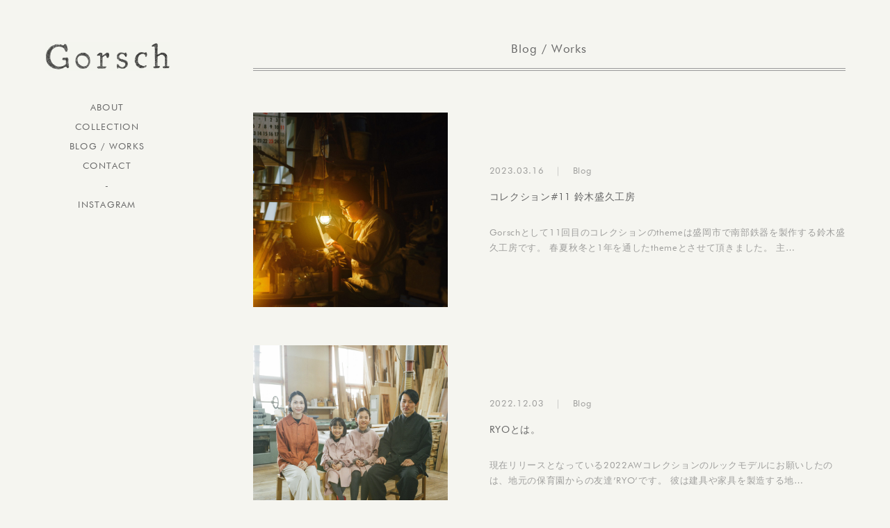

--- FILE ---
content_type: text/html; charset=UTF-8
request_url: https://atelier-gorsch.com/author/wpadmin/
body_size: 7980
content:
<!DOCTYPE html>
<html lang="en">
<head>
<!-- Global Site Tag (gtag.js) - Google Analytics -->
<script async src="https://www.googletagmanager.com/gtag/js?id=UA-107221465-1"></script>
<script>
  window.dataLayer = window.dataLayer || [];
  function gtag(){dataLayer.push(arguments)};
  gtag('js', new Date());

  gtag('config', 'UA-107221465-1');
</script>
<title>wpadmin ｜ Gorsch ｜ the seamster ｜ the merry coachman</title>
<meta http-equiv="content-type" content="text/html;charset=utf-8" />
<meta http-equiv="keywords" content="Gorsch, the seamster, the merry coachman, Eiichi Suzuki, 鈴木詠一">
<meta http-equiv="description" content="This is a story of Gorsch who is training to become a tailor ｜ ゴーシュという名のとある仕立屋見習いの物語。">
<meta property="og:title" content="wpadmin ｜ Gorsch ｜ the seamster ｜ the merry coachman" />
<meta property="og:type" content="website" />
<meta property="og:url" content="https://atelier-gorsch.com/202/" />
<meta property="og:image" content="https://atelier-gorsch.com/wp/wp-content/themes/gorsch/images/main/main01.jpg" />
<meta property="og:description" content="This is a story of Gorsch who is training to become a tailor ｜ ゴーシュという名のとある仕立屋見習いの物語。" />
<meta property="og:site_name" content="Gorsch" />
<meta name="twitter:card" content="summary"/>
<meta name="twitter:title" content="wpadmin ｜ Gorsch ｜ the seamster ｜ the merry coachman"/>
<meta name="twitter:domain" content="https://atelier-gorsch.com/202/"/>
<meta name="twitter:image:src" content="https://atelier-gorsch.com/wp/wp-content/themes/gorsch/images/main/main01.jpg"/>
<meta name="viewport" content="width=device-width, initial-scale=1">
<meta name="format-detection" content="telephone=no">
<link rel="icon" type="image/png" href="https://atelier-gorsch.com/wp/wp-content/themes/gorsch/images/favicon-32x32.png" sizes="32x32" />
<link rel="icon" type="image/png" href="https://atelier-gorsch.com/wp/wp-content/themes/gorsch/images/favicon-16x16.png" sizes="16x16" />
<link type="text/css" rel="stylesheet" href="https://atelier-gorsch.com/wp/wp-content/themes/gorsch/css/import.css"/>
<link href="https://fonts.googleapis.com/css?family=UnifrakturCook:700" rel="stylesheet">
<title>wpadmin &#8211; Gorsch ｜ the seamster ｜ the merry coachman</title>
<meta name='robots' content='max-image-preview:large' />
<link rel="alternate" type="application/rss+xml" title="Gorsch ｜ the seamster ｜ the merry coachman &raquo; wpadmin による投稿のフィード" href="https://atelier-gorsch.com/author/wpadmin/feed/" />
		<!-- This site uses the Google Analytics by MonsterInsights plugin v8.10.1 - Using Analytics tracking - https://www.monsterinsights.com/ -->
		<!-- Note: MonsterInsights is not currently configured on this site. The site owner needs to authenticate with Google Analytics in the MonsterInsights settings panel. -->
					<!-- No UA code set -->
				<!-- / Google Analytics by MonsterInsights -->
		<style id='wp-img-auto-sizes-contain-inline-css' type='text/css'>
img:is([sizes=auto i],[sizes^="auto," i]){contain-intrinsic-size:3000px 1500px}
/*# sourceURL=wp-img-auto-sizes-contain-inline-css */
</style>
<style id='wp-emoji-styles-inline-css' type='text/css'>

	img.wp-smiley, img.emoji {
		display: inline !important;
		border: none !important;
		box-shadow: none !important;
		height: 1em !important;
		width: 1em !important;
		margin: 0 0.07em !important;
		vertical-align: -0.1em !important;
		background: none !important;
		padding: 0 !important;
	}
/*# sourceURL=wp-emoji-styles-inline-css */
</style>
<style id='wp-block-library-inline-css' type='text/css'>
:root{--wp-block-synced-color:#7a00df;--wp-block-synced-color--rgb:122,0,223;--wp-bound-block-color:var(--wp-block-synced-color);--wp-editor-canvas-background:#ddd;--wp-admin-theme-color:#007cba;--wp-admin-theme-color--rgb:0,124,186;--wp-admin-theme-color-darker-10:#006ba1;--wp-admin-theme-color-darker-10--rgb:0,107,160.5;--wp-admin-theme-color-darker-20:#005a87;--wp-admin-theme-color-darker-20--rgb:0,90,135;--wp-admin-border-width-focus:2px}@media (min-resolution:192dpi){:root{--wp-admin-border-width-focus:1.5px}}.wp-element-button{cursor:pointer}:root .has-very-light-gray-background-color{background-color:#eee}:root .has-very-dark-gray-background-color{background-color:#313131}:root .has-very-light-gray-color{color:#eee}:root .has-very-dark-gray-color{color:#313131}:root .has-vivid-green-cyan-to-vivid-cyan-blue-gradient-background{background:linear-gradient(135deg,#00d084,#0693e3)}:root .has-purple-crush-gradient-background{background:linear-gradient(135deg,#34e2e4,#4721fb 50%,#ab1dfe)}:root .has-hazy-dawn-gradient-background{background:linear-gradient(135deg,#faaca8,#dad0ec)}:root .has-subdued-olive-gradient-background{background:linear-gradient(135deg,#fafae1,#67a671)}:root .has-atomic-cream-gradient-background{background:linear-gradient(135deg,#fdd79a,#004a59)}:root .has-nightshade-gradient-background{background:linear-gradient(135deg,#330968,#31cdcf)}:root .has-midnight-gradient-background{background:linear-gradient(135deg,#020381,#2874fc)}:root{--wp--preset--font-size--normal:16px;--wp--preset--font-size--huge:42px}.has-regular-font-size{font-size:1em}.has-larger-font-size{font-size:2.625em}.has-normal-font-size{font-size:var(--wp--preset--font-size--normal)}.has-huge-font-size{font-size:var(--wp--preset--font-size--huge)}.has-text-align-center{text-align:center}.has-text-align-left{text-align:left}.has-text-align-right{text-align:right}.has-fit-text{white-space:nowrap!important}#end-resizable-editor-section{display:none}.aligncenter{clear:both}.items-justified-left{justify-content:flex-start}.items-justified-center{justify-content:center}.items-justified-right{justify-content:flex-end}.items-justified-space-between{justify-content:space-between}.screen-reader-text{border:0;clip-path:inset(50%);height:1px;margin:-1px;overflow:hidden;padding:0;position:absolute;width:1px;word-wrap:normal!important}.screen-reader-text:focus{background-color:#ddd;clip-path:none;color:#444;display:block;font-size:1em;height:auto;left:5px;line-height:normal;padding:15px 23px 14px;text-decoration:none;top:5px;width:auto;z-index:100000}html :where(.has-border-color){border-style:solid}html :where([style*=border-top-color]){border-top-style:solid}html :where([style*=border-right-color]){border-right-style:solid}html :where([style*=border-bottom-color]){border-bottom-style:solid}html :where([style*=border-left-color]){border-left-style:solid}html :where([style*=border-width]){border-style:solid}html :where([style*=border-top-width]){border-top-style:solid}html :where([style*=border-right-width]){border-right-style:solid}html :where([style*=border-bottom-width]){border-bottom-style:solid}html :where([style*=border-left-width]){border-left-style:solid}html :where(img[class*=wp-image-]){height:auto;max-width:100%}:where(figure){margin:0 0 1em}html :where(.is-position-sticky){--wp-admin--admin-bar--position-offset:var(--wp-admin--admin-bar--height,0px)}@media screen and (max-width:600px){html :where(.is-position-sticky){--wp-admin--admin-bar--position-offset:0px}}

/*# sourceURL=wp-block-library-inline-css */
</style><style id='global-styles-inline-css' type='text/css'>
:root{--wp--preset--aspect-ratio--square: 1;--wp--preset--aspect-ratio--4-3: 4/3;--wp--preset--aspect-ratio--3-4: 3/4;--wp--preset--aspect-ratio--3-2: 3/2;--wp--preset--aspect-ratio--2-3: 2/3;--wp--preset--aspect-ratio--16-9: 16/9;--wp--preset--aspect-ratio--9-16: 9/16;--wp--preset--color--black: #000000;--wp--preset--color--cyan-bluish-gray: #abb8c3;--wp--preset--color--white: #ffffff;--wp--preset--color--pale-pink: #f78da7;--wp--preset--color--vivid-red: #cf2e2e;--wp--preset--color--luminous-vivid-orange: #ff6900;--wp--preset--color--luminous-vivid-amber: #fcb900;--wp--preset--color--light-green-cyan: #7bdcb5;--wp--preset--color--vivid-green-cyan: #00d084;--wp--preset--color--pale-cyan-blue: #8ed1fc;--wp--preset--color--vivid-cyan-blue: #0693e3;--wp--preset--color--vivid-purple: #9b51e0;--wp--preset--gradient--vivid-cyan-blue-to-vivid-purple: linear-gradient(135deg,rgb(6,147,227) 0%,rgb(155,81,224) 100%);--wp--preset--gradient--light-green-cyan-to-vivid-green-cyan: linear-gradient(135deg,rgb(122,220,180) 0%,rgb(0,208,130) 100%);--wp--preset--gradient--luminous-vivid-amber-to-luminous-vivid-orange: linear-gradient(135deg,rgb(252,185,0) 0%,rgb(255,105,0) 100%);--wp--preset--gradient--luminous-vivid-orange-to-vivid-red: linear-gradient(135deg,rgb(255,105,0) 0%,rgb(207,46,46) 100%);--wp--preset--gradient--very-light-gray-to-cyan-bluish-gray: linear-gradient(135deg,rgb(238,238,238) 0%,rgb(169,184,195) 100%);--wp--preset--gradient--cool-to-warm-spectrum: linear-gradient(135deg,rgb(74,234,220) 0%,rgb(151,120,209) 20%,rgb(207,42,186) 40%,rgb(238,44,130) 60%,rgb(251,105,98) 80%,rgb(254,248,76) 100%);--wp--preset--gradient--blush-light-purple: linear-gradient(135deg,rgb(255,206,236) 0%,rgb(152,150,240) 100%);--wp--preset--gradient--blush-bordeaux: linear-gradient(135deg,rgb(254,205,165) 0%,rgb(254,45,45) 50%,rgb(107,0,62) 100%);--wp--preset--gradient--luminous-dusk: linear-gradient(135deg,rgb(255,203,112) 0%,rgb(199,81,192) 50%,rgb(65,88,208) 100%);--wp--preset--gradient--pale-ocean: linear-gradient(135deg,rgb(255,245,203) 0%,rgb(182,227,212) 50%,rgb(51,167,181) 100%);--wp--preset--gradient--electric-grass: linear-gradient(135deg,rgb(202,248,128) 0%,rgb(113,206,126) 100%);--wp--preset--gradient--midnight: linear-gradient(135deg,rgb(2,3,129) 0%,rgb(40,116,252) 100%);--wp--preset--font-size--small: 13px;--wp--preset--font-size--medium: 20px;--wp--preset--font-size--large: 36px;--wp--preset--font-size--x-large: 42px;--wp--preset--spacing--20: 0.44rem;--wp--preset--spacing--30: 0.67rem;--wp--preset--spacing--40: 1rem;--wp--preset--spacing--50: 1.5rem;--wp--preset--spacing--60: 2.25rem;--wp--preset--spacing--70: 3.38rem;--wp--preset--spacing--80: 5.06rem;--wp--preset--shadow--natural: 6px 6px 9px rgba(0, 0, 0, 0.2);--wp--preset--shadow--deep: 12px 12px 50px rgba(0, 0, 0, 0.4);--wp--preset--shadow--sharp: 6px 6px 0px rgba(0, 0, 0, 0.2);--wp--preset--shadow--outlined: 6px 6px 0px -3px rgb(255, 255, 255), 6px 6px rgb(0, 0, 0);--wp--preset--shadow--crisp: 6px 6px 0px rgb(0, 0, 0);}:where(.is-layout-flex){gap: 0.5em;}:where(.is-layout-grid){gap: 0.5em;}body .is-layout-flex{display: flex;}.is-layout-flex{flex-wrap: wrap;align-items: center;}.is-layout-flex > :is(*, div){margin: 0;}body .is-layout-grid{display: grid;}.is-layout-grid > :is(*, div){margin: 0;}:where(.wp-block-columns.is-layout-flex){gap: 2em;}:where(.wp-block-columns.is-layout-grid){gap: 2em;}:where(.wp-block-post-template.is-layout-flex){gap: 1.25em;}:where(.wp-block-post-template.is-layout-grid){gap: 1.25em;}.has-black-color{color: var(--wp--preset--color--black) !important;}.has-cyan-bluish-gray-color{color: var(--wp--preset--color--cyan-bluish-gray) !important;}.has-white-color{color: var(--wp--preset--color--white) !important;}.has-pale-pink-color{color: var(--wp--preset--color--pale-pink) !important;}.has-vivid-red-color{color: var(--wp--preset--color--vivid-red) !important;}.has-luminous-vivid-orange-color{color: var(--wp--preset--color--luminous-vivid-orange) !important;}.has-luminous-vivid-amber-color{color: var(--wp--preset--color--luminous-vivid-amber) !important;}.has-light-green-cyan-color{color: var(--wp--preset--color--light-green-cyan) !important;}.has-vivid-green-cyan-color{color: var(--wp--preset--color--vivid-green-cyan) !important;}.has-pale-cyan-blue-color{color: var(--wp--preset--color--pale-cyan-blue) !important;}.has-vivid-cyan-blue-color{color: var(--wp--preset--color--vivid-cyan-blue) !important;}.has-vivid-purple-color{color: var(--wp--preset--color--vivid-purple) !important;}.has-black-background-color{background-color: var(--wp--preset--color--black) !important;}.has-cyan-bluish-gray-background-color{background-color: var(--wp--preset--color--cyan-bluish-gray) !important;}.has-white-background-color{background-color: var(--wp--preset--color--white) !important;}.has-pale-pink-background-color{background-color: var(--wp--preset--color--pale-pink) !important;}.has-vivid-red-background-color{background-color: var(--wp--preset--color--vivid-red) !important;}.has-luminous-vivid-orange-background-color{background-color: var(--wp--preset--color--luminous-vivid-orange) !important;}.has-luminous-vivid-amber-background-color{background-color: var(--wp--preset--color--luminous-vivid-amber) !important;}.has-light-green-cyan-background-color{background-color: var(--wp--preset--color--light-green-cyan) !important;}.has-vivid-green-cyan-background-color{background-color: var(--wp--preset--color--vivid-green-cyan) !important;}.has-pale-cyan-blue-background-color{background-color: var(--wp--preset--color--pale-cyan-blue) !important;}.has-vivid-cyan-blue-background-color{background-color: var(--wp--preset--color--vivid-cyan-blue) !important;}.has-vivid-purple-background-color{background-color: var(--wp--preset--color--vivid-purple) !important;}.has-black-border-color{border-color: var(--wp--preset--color--black) !important;}.has-cyan-bluish-gray-border-color{border-color: var(--wp--preset--color--cyan-bluish-gray) !important;}.has-white-border-color{border-color: var(--wp--preset--color--white) !important;}.has-pale-pink-border-color{border-color: var(--wp--preset--color--pale-pink) !important;}.has-vivid-red-border-color{border-color: var(--wp--preset--color--vivid-red) !important;}.has-luminous-vivid-orange-border-color{border-color: var(--wp--preset--color--luminous-vivid-orange) !important;}.has-luminous-vivid-amber-border-color{border-color: var(--wp--preset--color--luminous-vivid-amber) !important;}.has-light-green-cyan-border-color{border-color: var(--wp--preset--color--light-green-cyan) !important;}.has-vivid-green-cyan-border-color{border-color: var(--wp--preset--color--vivid-green-cyan) !important;}.has-pale-cyan-blue-border-color{border-color: var(--wp--preset--color--pale-cyan-blue) !important;}.has-vivid-cyan-blue-border-color{border-color: var(--wp--preset--color--vivid-cyan-blue) !important;}.has-vivid-purple-border-color{border-color: var(--wp--preset--color--vivid-purple) !important;}.has-vivid-cyan-blue-to-vivid-purple-gradient-background{background: var(--wp--preset--gradient--vivid-cyan-blue-to-vivid-purple) !important;}.has-light-green-cyan-to-vivid-green-cyan-gradient-background{background: var(--wp--preset--gradient--light-green-cyan-to-vivid-green-cyan) !important;}.has-luminous-vivid-amber-to-luminous-vivid-orange-gradient-background{background: var(--wp--preset--gradient--luminous-vivid-amber-to-luminous-vivid-orange) !important;}.has-luminous-vivid-orange-to-vivid-red-gradient-background{background: var(--wp--preset--gradient--luminous-vivid-orange-to-vivid-red) !important;}.has-very-light-gray-to-cyan-bluish-gray-gradient-background{background: var(--wp--preset--gradient--very-light-gray-to-cyan-bluish-gray) !important;}.has-cool-to-warm-spectrum-gradient-background{background: var(--wp--preset--gradient--cool-to-warm-spectrum) !important;}.has-blush-light-purple-gradient-background{background: var(--wp--preset--gradient--blush-light-purple) !important;}.has-blush-bordeaux-gradient-background{background: var(--wp--preset--gradient--blush-bordeaux) !important;}.has-luminous-dusk-gradient-background{background: var(--wp--preset--gradient--luminous-dusk) !important;}.has-pale-ocean-gradient-background{background: var(--wp--preset--gradient--pale-ocean) !important;}.has-electric-grass-gradient-background{background: var(--wp--preset--gradient--electric-grass) !important;}.has-midnight-gradient-background{background: var(--wp--preset--gradient--midnight) !important;}.has-small-font-size{font-size: var(--wp--preset--font-size--small) !important;}.has-medium-font-size{font-size: var(--wp--preset--font-size--medium) !important;}.has-large-font-size{font-size: var(--wp--preset--font-size--large) !important;}.has-x-large-font-size{font-size: var(--wp--preset--font-size--x-large) !important;}
/*# sourceURL=global-styles-inline-css */
</style>

<style id='classic-theme-styles-inline-css' type='text/css'>
/*! This file is auto-generated */
.wp-block-button__link{color:#fff;background-color:#32373c;border-radius:9999px;box-shadow:none;text-decoration:none;padding:calc(.667em + 2px) calc(1.333em + 2px);font-size:1.125em}.wp-block-file__button{background:#32373c;color:#fff;text-decoration:none}
/*# sourceURL=/wp-includes/css/classic-themes.min.css */
</style>
<script type="text/javascript" src="https://atelier-gorsch.com/wp/wp-includes/js/jquery/jquery.min.js?ver=3.7.1" id="jquery-core-js"></script>
<script type="text/javascript" src="https://atelier-gorsch.com/wp/wp-includes/js/jquery/jquery-migrate.min.js?ver=3.4.1" id="jquery-migrate-js"></script>
<link rel="https://api.w.org/" href="https://atelier-gorsch.com/wp-json/" /><link rel="alternate" title="JSON" type="application/json" href="https://atelier-gorsch.com/wp-json/wp/v2/users/1" /><link rel="EditURI" type="application/rsd+xml" title="RSD" href="https://atelier-gorsch.com/wp/xmlrpc.php?rsd" />
<meta name="generator" content="WordPress 6.9" />
</head>

<body>


<div id="wrap">
	<div id="head">
					<a href="https://atelier-gorsch.com"><h1><span>Gorsch the seamster the merry coachman ゴーシュ シームスター メリーコーチマン</span></h1></a>
			    <div class="menu">
	        <label><a href="/about/">ABOUT</a></label>
	        <label for="menu_bar01"><a>COLLECTION</a></label>
	        <input type="checkbox" id="menu_bar01" class="accordion" />
	        <ul id="links01">
	            <li><a href="/saison13-2nd/">Saison#13 2nd</a></li>
	            <li><a href="/saison13-1st/">Saison#13 1st</a></li>
	            <li><a href="/saison12-2nd/">Saison#12 2nd</a></li>
	            <li><a href="/saison12-1st/">Saison#12 1st</a></li>
	            <li><a href="/saison11-2nd/">Saison#11 2nd</a></li>
	            <li><a href="/saison11-1st/">Saison#11 1st</a></li>
	            <li><a href="/saison10/">Saison#10</a></li>
	            <li><a href="/saison09/">Saison#09</a></li>
	            <li><a href="/saison08/">Saison#08</a></li>
	            <li><a href="/saison07/">Saison#07</a></li>
	            <li><a href="/saison06/">Saison#06</a></li>
	            <li><a href="/saison05/">Saison#05</a></li>
	            <li><a href="/saison04/">Saison#04</a></li>
	            <li><a href="/saison03/">Saison#03</a></li>
	            <li><a href="/saison02/">Saison#02</a></li>
	            <li><a href="/saison01/">Saison#01</a></li>
	            <li>&nbsp;</li>
	        </ul>
	        <!--<label><a href="/order/">MADE TO ORDER</a></label>-->
	        <!--<label><a href="/stockist/">STOCKIST</a></label>-->
	        <label><a href="/info/">BLOG / WORKS</a></label>
	        <label for="modal-trigger" class="open-modal"><a>CONTACT</a></label>
	        <label>-</label>
	        <!--<label><a href="https://tri-atelier.com/collections/gorsch-the-seamster" target="_blank">ONLINE STORE</a></label>-->
	        <label><a href="https://www.instagram.com/atelier_gorsch/" target="_blank">INSTAGRAM</a></label>
	    </div>
	    <p class="copyright">© Gorsch All Right Reserved.</p>
	</div>
	<div class="modal">
	    <input id="modal-trigger" class="checkbox" type="checkbox">
	    <div class="modal-overlay">
	      <label for="modal-trigger" class="o-close"></label>
	      <div class="modal-wrap a-center">
	        <label for="modal-trigger" class="close">×</label>
	        <h3>mail@gorschtheseamster.com</h3>
	    </div>
	</div>
	<div class="fat-nav">
		<div class="fat-nav__wrapper">
			<ul>
		        <li><a href="/">TOP</a></li>
		        <li><a href="/about/">ABOUT</a></li>
		        <li class="open_menu_child">COLLECTION</li>
		        <li class="menu_child">
			        <ul>
				        <li><a href="/saison13-2nd/">Saison#13 2nd</a></li>
				        <li><a href="/saison13-1st/">Saison#13 1st</a></li>
				        <li><a href="/saison12-2nd/">Saison#12 2nd</a></li>
				        <li><a href="/saison12-1st/">Saison#12 1st</a></li>
				        <li><a href="/saison11-2nd/">Saison#11 2nd</a></li>
				        <li><a href="/saison11-1st/">Saison#11 1st</a></li>
				        <li><a href="/saison10/">Saison#10</a></li>
				        <li><a href="/saison09/">Saison#09</a></li>
			            <li><a href="/saison08/">Saison#08</a></li>
			            <li><a href="/saison07/">Saison#07</a></li>
				        <li><a href="/saison06/">Saison#06</a></li>
				        <li><a href="/saison05/">Saison#05</a></li>
				        <li><a href="/saison04/">Saison#04</a></li>
				        <li><a href="/saison03/">Saison#03</a></li>
				        <li><a href="/saison02/">Saison#02</a></li>
				        <li><a href="/saison01/">Saison#01</a></li>
			        </ul>
			    </li>
		        <!--<li><a href="/order/">MADE TO ORDER</a></li>-->
		        <!--<li><a href="/stockist/">STOCKIST</a></li>-->
		        <li><a href="/info/">BLOG / WORKS</a></li>
		        <li><a href="mailto:hello@gorschtheseamster.com">CONTACT</a></li>
		        <li>-</li>
		        <!--<li><a href="https://tri-atelier.com/collections/gorsch-the-seamster" target="_blank">ONLINE STORE</a></li>-->
		        <li><a href="https://www.instagram.com/atelier_gorsch/" target="_blank">INSTAGRAM</a></li>
		    </ul>
		</div>
	</div>

<div id="contents">

<div class="content">
	<div class="column100">
    <h2>Blog / Works</h2>
	</div>
</div>

<div class="about">
	<div class="column100">
			<div class="news">
    	<a href="https://atelier-gorsch.com/202/">
	    	<div class="left">
		    	<p><img width="1920" height="2560" src="https://atelier-gorsch.com/wp/wp-content/uploads/2023/03/230210-100-scaled.jpg" class="attachment-full size-full wp-post-image" alt="" decoding="async" fetchpriority="high" srcset="https://atelier-gorsch.com/wp/wp-content/uploads/2023/03/230210-100-scaled.jpg 1920w, https://atelier-gorsch.com/wp/wp-content/uploads/2023/03/230210-100-225x300.jpg 225w, https://atelier-gorsch.com/wp/wp-content/uploads/2023/03/230210-100-768x1024.jpg 768w, https://atelier-gorsch.com/wp/wp-content/uploads/2023/03/230210-100-1152x1536.jpg 1152w, https://atelier-gorsch.com/wp/wp-content/uploads/2023/03/230210-100-1536x2048.jpg 1536w" sizes="(max-width: 1920px) 100vw, 1920px" /></p>
	    	</div>
	    	<div class="right">
		    	<p class="date">2023.03.16　<span>｜</span>　Blog</p>
		    	<p class="tit">コレクション#11 鈴木盛久工房</p>
		    	<p class="excerpt">
			    	Gorschとして11回目のコレクションのthemeは盛岡市で南部鉄器を製作する鈴木盛久工房です。
春夏秋冬と1年を通したthemeとさせて頂きました。
主…				</p>
	    	</div>
    	</a>
    	<!--<a href="https://atelier-gorsch.com/202/">
	    	<p class="date">2023.03.16　<span>｜</span>　Blog</p>
	    	<p class="tit">コレクション#11 鈴木盛久工房</p>
    	</a>-->
	</div>
	<div class="news">
    	<a href="https://atelier-gorsch.com/188/">
	    	<div class="left">
		    	<p><img width="1575" height="1575" src="https://atelier-gorsch.com/wp/wp-content/uploads/2022/12/000092250003.jpg" class="attachment-full size-full wp-post-image" alt="" decoding="async" srcset="https://atelier-gorsch.com/wp/wp-content/uploads/2022/12/000092250003.jpg 1575w, https://atelier-gorsch.com/wp/wp-content/uploads/2022/12/000092250003-300x300.jpg 300w, https://atelier-gorsch.com/wp/wp-content/uploads/2022/12/000092250003-1024x1024.jpg 1024w, https://atelier-gorsch.com/wp/wp-content/uploads/2022/12/000092250003-150x150.jpg 150w, https://atelier-gorsch.com/wp/wp-content/uploads/2022/12/000092250003-768x768.jpg 768w, https://atelier-gorsch.com/wp/wp-content/uploads/2022/12/000092250003-1536x1536.jpg 1536w" sizes="(max-width: 1575px) 100vw, 1575px" /></p>
	    	</div>
	    	<div class="right">
		    	<p class="date">2022.12.03　<span>｜</span>　Blog</p>
		    	<p class="tit">RYOとは。</p>
		    	<p class="excerpt">
			    	現在リリースとなっている2022AWコレクションのルックモデルにお願いしたのは、地元の保育園からの友達’RYO’です。



彼は建具や家具を製造する地…				</p>
	    	</div>
    	</a>
    	<!--<a href="https://atelier-gorsch.com/188/">
	    	<p class="date">2022.12.03　<span>｜</span>　Blog</p>
	    	<p class="tit">RYOとは。</p>
    	</a>-->
	</div>
	<div class="news">
    	<a href="https://atelier-gorsch.com/184/">
	    	<div class="left">
		    	<p><img width="1785" height="1195" src="https://atelier-gorsch.com/wp/wp-content/uploads/2022/10/FH000003.jpg" class="attachment-full size-full wp-post-image" alt="" decoding="async" srcset="https://atelier-gorsch.com/wp/wp-content/uploads/2022/10/FH000003.jpg 1785w, https://atelier-gorsch.com/wp/wp-content/uploads/2022/10/FH000003-300x201.jpg 300w, https://atelier-gorsch.com/wp/wp-content/uploads/2022/10/FH000003-1024x686.jpg 1024w, https://atelier-gorsch.com/wp/wp-content/uploads/2022/10/FH000003-768x514.jpg 768w, https://atelier-gorsch.com/wp/wp-content/uploads/2022/10/FH000003-1536x1028.jpg 1536w" sizes="(max-width: 1785px) 100vw, 1785px" /></p>
	    	</div>
	    	<div class="right">
		    	<p class="date">2022.10.08　<span>｜</span>　Blog</p>
		    	<p class="tit">ご挨拶（ウェブサイトのリニューアル）</p>
		    	<p class="excerpt">
			    	2022年6月、岩手にアトリエを構えました。

長らく離れた土地ではありますが、やはり心がどこか穏やかに感じます。

Gorschのテーマの一つである宮…				</p>
	    	</div>
    	</a>
    	<!--<a href="https://atelier-gorsch.com/184/">
	    	<p class="date">2022.10.08　<span>｜</span>　Blog</p>
	    	<p class="tit">ご挨拶（ウェブサイトのリニューアル）</p>
    	</a>-->
	</div>
	</div>
</div>

<div class="content">
    <p class="pager"></p>
</div>

</div><!--contents-->

</div><!--wrap-->

<script src="https://ajax.googleapis.com/ajax/libs/jquery/1.11.2/jquery.min.js"></script>
<script type="text/javascript" src="https://atelier-gorsch.com/wp/wp-content/themes/gorsch/js/pace.min.js"></script>
<script type="text/javascript" src="https://atelier-gorsch.com/wp/wp-content/themes/gorsch/js/jquery.fatNav.min.js"></script>
<script type="text/javascript" src="https://atelier-gorsch.com/wp/wp-content/themes/gorsch/js/nav.js"></script>
<script type="text/javascript" src="https://atelier-gorsch.com/wp/wp-content/themes/gorsch/js/gorsch.js"></script>
<script type="text/javascript" src="https://atelier-gorsch.com/wp/wp-content/themes/gorsch/js/slick.min.js"></script>
<script>
$(function(){
$('.slide').slick({
	infinite: true,
	autoplay: true,
	autoplaySpeed: 3000,
	arrows: true,
	dots: true,
});
}); 
</script>
<script src="https://atelier-gorsch.com/wp/wp-content/themes/gorsch/js/jquery.bgswitcher.js"></script>
<script type="text/javascript">
$(document).ready(function() {
	$("#top").bgswitcher({
        images: ["https://atelier-gorsch.com/wp/wp-content/themes/gorsch/images/main/main01.jpg", "https://atelier-gorsch.com/wp/wp-content/themes/gorsch/images/main/main02.jpg", "https://atelier-gorsch.com/wp/wp-content/themes/gorsch/images/main/main03.jpg", "https://atelier-gorsch.com/wp/wp-content/themes/gorsch/images/main/main04.jpg"],
		effect: "fade",
		interval: 5000,
		duration: 2500,
	});
});
</script>
<script>
	$(function(){
		$('.open_menu_child').click(function(){
			$(this).toggleClass('active');
			$(this).next('.menu_child').slideToggle();
		});
	});
</script>
<script type="speculationrules">
{"prefetch":[{"source":"document","where":{"and":[{"href_matches":"/*"},{"not":{"href_matches":["/wp/wp-*.php","/wp/wp-admin/*","/wp/wp-content/uploads/*","/wp/wp-content/*","/wp/wp-content/plugins/*","/wp/wp-content/themes/gorsch/*","/*\\?(.+)"]}},{"not":{"selector_matches":"a[rel~=\"nofollow\"]"}},{"not":{"selector_matches":".no-prefetch, .no-prefetch a"}}]},"eagerness":"conservative"}]}
</script>
<script id="wp-emoji-settings" type="application/json">
{"baseUrl":"https://s.w.org/images/core/emoji/17.0.2/72x72/","ext":".png","svgUrl":"https://s.w.org/images/core/emoji/17.0.2/svg/","svgExt":".svg","source":{"concatemoji":"https://atelier-gorsch.com/wp/wp-includes/js/wp-emoji-release.min.js?ver=6.9"}}
</script>
<script type="module">
/* <![CDATA[ */
/*! This file is auto-generated */
const a=JSON.parse(document.getElementById("wp-emoji-settings").textContent),o=(window._wpemojiSettings=a,"wpEmojiSettingsSupports"),s=["flag","emoji"];function i(e){try{var t={supportTests:e,timestamp:(new Date).valueOf()};sessionStorage.setItem(o,JSON.stringify(t))}catch(e){}}function c(e,t,n){e.clearRect(0,0,e.canvas.width,e.canvas.height),e.fillText(t,0,0);t=new Uint32Array(e.getImageData(0,0,e.canvas.width,e.canvas.height).data);e.clearRect(0,0,e.canvas.width,e.canvas.height),e.fillText(n,0,0);const a=new Uint32Array(e.getImageData(0,0,e.canvas.width,e.canvas.height).data);return t.every((e,t)=>e===a[t])}function p(e,t){e.clearRect(0,0,e.canvas.width,e.canvas.height),e.fillText(t,0,0);var n=e.getImageData(16,16,1,1);for(let e=0;e<n.data.length;e++)if(0!==n.data[e])return!1;return!0}function u(e,t,n,a){switch(t){case"flag":return n(e,"\ud83c\udff3\ufe0f\u200d\u26a7\ufe0f","\ud83c\udff3\ufe0f\u200b\u26a7\ufe0f")?!1:!n(e,"\ud83c\udde8\ud83c\uddf6","\ud83c\udde8\u200b\ud83c\uddf6")&&!n(e,"\ud83c\udff4\udb40\udc67\udb40\udc62\udb40\udc65\udb40\udc6e\udb40\udc67\udb40\udc7f","\ud83c\udff4\u200b\udb40\udc67\u200b\udb40\udc62\u200b\udb40\udc65\u200b\udb40\udc6e\u200b\udb40\udc67\u200b\udb40\udc7f");case"emoji":return!a(e,"\ud83e\u1fac8")}return!1}function f(e,t,n,a){let r;const o=(r="undefined"!=typeof WorkerGlobalScope&&self instanceof WorkerGlobalScope?new OffscreenCanvas(300,150):document.createElement("canvas")).getContext("2d",{willReadFrequently:!0}),s=(o.textBaseline="top",o.font="600 32px Arial",{});return e.forEach(e=>{s[e]=t(o,e,n,a)}),s}function r(e){var t=document.createElement("script");t.src=e,t.defer=!0,document.head.appendChild(t)}a.supports={everything:!0,everythingExceptFlag:!0},new Promise(t=>{let n=function(){try{var e=JSON.parse(sessionStorage.getItem(o));if("object"==typeof e&&"number"==typeof e.timestamp&&(new Date).valueOf()<e.timestamp+604800&&"object"==typeof e.supportTests)return e.supportTests}catch(e){}return null}();if(!n){if("undefined"!=typeof Worker&&"undefined"!=typeof OffscreenCanvas&&"undefined"!=typeof URL&&URL.createObjectURL&&"undefined"!=typeof Blob)try{var e="postMessage("+f.toString()+"("+[JSON.stringify(s),u.toString(),c.toString(),p.toString()].join(",")+"));",a=new Blob([e],{type:"text/javascript"});const r=new Worker(URL.createObjectURL(a),{name:"wpTestEmojiSupports"});return void(r.onmessage=e=>{i(n=e.data),r.terminate(),t(n)})}catch(e){}i(n=f(s,u,c,p))}t(n)}).then(e=>{for(const n in e)a.supports[n]=e[n],a.supports.everything=a.supports.everything&&a.supports[n],"flag"!==n&&(a.supports.everythingExceptFlag=a.supports.everythingExceptFlag&&a.supports[n]);var t;a.supports.everythingExceptFlag=a.supports.everythingExceptFlag&&!a.supports.flag,a.supports.everything||((t=a.source||{}).concatemoji?r(t.concatemoji):t.wpemoji&&t.twemoji&&(r(t.twemoji),r(t.wpemoji)))});
//# sourceURL=https://atelier-gorsch.com/wp/wp-includes/js/wp-emoji-loader.min.js
/* ]]> */
</script>
</body>
</html>
<!-- Dynamic page generated in 0.141 seconds. -->
<!-- Cached page generated by WP-Super-Cache on 2026-01-20 18:08:53 -->

<!-- super cache -->

--- FILE ---
content_type: text/css
request_url: https://atelier-gorsch.com/wp/wp-content/themes/gorsch/css/import.css
body_size: -8
content:
@charset "utf-8";

@import url("reset.css");
@import url("general.css");
@import url("layout.css");
@import url("fatNav.css");
@import url("slick.css");
@import url("slick-theme.css");

--- FILE ---
content_type: text/css
request_url: https://atelier-gorsch.com/wp/wp-content/themes/gorsch/css/general.css
body_size: 1870
content:
@charset "utf-8";


/*-----------------------------------------------------
YUI Font-size Adjustment
※基準サイズは13pxです。

10px = 77%     11px = 85%	  12px = 93%     13px = 100%
14px = 108%	   15px = 116%    16px = 123.1%  17px = 131%
18px = 138.5%  19px = 146.5%  20px = 153.9%  21px = 161.6%
22px = 167%    23px = 174%    24px = 182%    25px = 189%
26px = 197%
------------------------------------------------------*/

.tx9 { font-size: 70% !important ; } /*renders 10px */
.tx10 { font-size: 77% !important ; } /*renders 10px */
.tx11 { font-size: 85% !important ; } /*renders 11px */
.tx12 { font-size: 93% !important ; } /*renders 12px */
.tx14 { font-size: 108% !important ; } /*renders 14px */
.tx15 { font-size: 116% !important ; } /*renders 15px */
.tx16 { font-size: 123.1% !important ; } /*renders 16px */
.tx17 { font-size: 131% !important ; } /*renders 17px */
.tx18 { font-size: 138.5% !important ; } /*renders 18px */
.tx19 { font-size: 146.5% !important ; } /*renders 19px */
.tx20 { font-size: 153.9% !important ; } /*renders 20px */
.tx21 { font-size: 161.6% !important ; } /*renders 21px */
.tx22 { font-size: 167% !important ; } /*renders 22px */
.tx23 { font-size: 174% !important ; } /*renders 23px */
.tx24 { font-size: 182% !important ; } /*renders 24px */
.tx25 { font-size: 189% !important ; } /*renders 25px */
.tx26 { font-size: 197% !important ; } /*renders 26px */


/* text-align */
.tx_L { text-align: left !important ; }
.tx_C { text-align: center !important ; }
.tx_R { text-align: right !important ; }
.tx_j { text-align: justify; text-justify: inter-ideograph !important ; }


/* float */
.fl_L { float: left !important ; }
.fl_R { float: right !important ; }
.fl_n { float: none !important ; }


/* clear */
.clear  { clear: both !important ; }


/* overflow */
.hidden { overflow: hidden !important ; }
.scroll { overflow: scroll !important ; }


/* line-height */
.lh0   { line-height: 0 !important ; }
.lh10  { line-height: 1.0 !important ; }
.lh11  { line-height: 1.1 !important ; }
.lh12  { line-height: 1.2 !important ; }
.lh13  { line-height: 1.3 !important ; }
.lh14  { line-height: 1.4 !important ; }
.lh15  { line-height: 1.5 !important ; }
.lh16  { line-height: 1.6 !important ; }
.lh17  { line-height: 1.7 !important ; }
.lh175 { line-height: 1.75 !important ; }
.lh18  { line-height: 1.8 !important ; }
.lh19  { line-height: 1.9 !important ; }
.lh20  { line-height: 2.0 !important ; }


/* clearfix */
.cFix:after  { content: "."; display: block; clear: both; height: 0; visibility: hidden; }
.cFix        { min-height: 1px; }
* html .cFix { height: 1px; /*\*//*/ height: auto; overflow: hidden; /**/ }



/* margin */

.m0    { margin: 0 !important ; }
.m0A    { margin: 0 auto !important ; }

.mt0   { margin-top:  0px !important ; }
.mt1   { margin-top:  1px !important ; }
.mt3   { margin-top:  3px !important ; }
.mt5   { margin-top:  5px !important ; }
.mt7   { margin-top:  7px !important ; }
.mt10  { margin-top: 10px !important ; }
.mt15  { margin-top: 15px !important ; }
.mt20  { margin-top: 20px !important ; }
.mt25  { margin-top: 25px !important ; }
.mt30  { margin-top: 30px !important ; }
.mt35  { margin-top: 35px !important ; }
.mt40  { margin-top: 40px !important ; }
@media screen and (max-width: 480px){
.mt40  { margin-top: 20px !important ; }
}
.mt45  { margin-top: 45px !important ; }
.mt50  { margin-top: 50px !important ; }
.mt55  { margin-top: 55px !important ; }
.mt60  { margin-top: 60px !important ; }
.mt65  { margin-top: 65px !important ; }
.mt70  { margin-top: 70px !important ; }
.mt75  { margin-top: 75px !important ; }
.mt80  { margin-top: 80px !important ; }
.mt85  { margin-top: 85px !important ; }
.mt90  { margin-top: 90px !important ; }
.mt95  { margin-top: 95px !important ; }
.mt100 { margin-top: 100px !important ; }

.mrA   { margin-right: auto !important ; }
.mr0   { margin-right:  0px !important ; }
.mr1   { margin-right:  1px !important ; }
.mr3   { margin-right:  3px !important ; }
.mr5   { margin-right:  5px !important ; }
.mr7   { margin-right:  7px !important ; }
.mr10  { margin-right: 10px !important ; }
.mr15  { margin-right: 15px !important ; }
.mr20  { margin-right: 20px !important ; }
.mr25  { margin-right: 25px !important ; }
.mr30  { margin-right: 30px !important ; }
.mr35  { margin-right: 35px !important ; }
.mr40  { margin-right: 40px !important ; }
.mr45  { margin-right: 45px !important ; }
.mr50  { margin-right: 50px !important ; }
.mr55  { margin-right: 55px !important ; }
.mr60  { margin-right: 60px !important ; }
.mr65  { margin-right: 65px !important ; }
.mr70  { margin-right: 70px !important ; }
.mr75  { margin-right: 75px !important ; }
.mr80  { margin-right: 80px !important ; }
.mr85  { margin-right: 85px !important ; }
.mr90  { margin-right: 90px !important ; }
.mr95  { margin-right: 95px !important ; }
.mr100 { margin-right: 100px !important ; }

.mb0   { margin-bottom:  0px !important ; }
.mb1   { margin-bottom:  1px !important ; }
.mb3   { margin-bottom:  3px !important ; }
.mb5   { margin-bottom:  5px !important ; }
.mb7   { margin-bottom:  7px !important ; }
.mb10  { margin-bottom: 10px !important ; }
.mb15  { margin-bottom: 15px !important ; }
.mb20  { margin-bottom: 20px !important ; }
.mb25  { margin-bottom: 25px !important ; }
.mb30  { margin-bottom: 30px !important ; }
.mb35  { margin-bottom: 35px !important ; }
.mb40  { margin-bottom: 40px !important ; }
.mb45  { margin-bottom: 45px !important ; }
.mb50  { margin-bottom: 50px !important ; }
.mb55  { margin-bottom: 55px !important ; }
.mb60  { margin-bottom: 60px !important ; }
.mb65  { margin-bottom: 65px !important ; }
.mb70  { margin-bottom: 70px !important ; }
.mb75  { margin-bottom: 75px !important ; }
.mb80  { margin-bottom: 80px !important ; }
.mb85  { margin-bottom: 85px !important ; }
.mb90  { margin-bottom: 90px !important ; }
.mb95  { margin-bottom: 95px !important ; }
.mb100 { margin-bottom: 100px !important ; }

.mlA   { margin-left: auto !important ; }
.ml0   { margin-left:  0px !important ; }
.ml1   { margin-left:  1px !important ; }
.ml3   { margin-left:  3px !important ; }
.ml5   { margin-left:  5px !important ; }
.ml7   { margin-left:  7px !important ; }
.ml10  { margin-left: 10px !important ; }
.ml15  { margin-left: 15px !important ; }
.ml20  { margin-left: 20px !important ; }
.ml25  { margin-left: 25px !important ; }
.ml30  { margin-left: 30px !important ; }
.ml35  { margin-left: 35px !important ; }
.ml40  { margin-left: 40px !important ; }
.ml45  { margin-left: 45px !important ; }
.ml50  { margin-left: 50px !important ; }
.ml55  { margin-left: 55px !important ; }
.ml60  { margin-left: 60px !important ; }
.ml65  { margin-left: 65px !important ; }
.ml70  { margin-left: 70px !important ; }
.ml75  { margin-left: 75px !important ; }
.ml80  { margin-left: 80px !important ; }
.ml85  { margin-left: 85px !important ; }
.ml90  { margin-left: 90px !important ; }
.ml95  { margin-left: 95px !important ; }
.ml100 { margin-left: 100px !important ; }


/* padding */

.p0    { padding: 0 !important ; }

.pt0   { padding-top:  0px !important ; }
.pt1   { padding-top:  1px !important ; }
.pt3   { padding-top:  3px !important ; }
.pt5   { padding-top:  5px !important ; }
.pt7   { padding-top:  7px !important ; }
.pt10  { padding-top: 10px !important ; }
.pt15  { padding-top: 15px !important ; }
.pt20  { padding-top: 20px !important ; }
.pt25  { padding-top: 25px !important ; }
.pt30  { padding-top: 30px !important ; }
.pt35  { padding-top: 35px !important ; }
.pt40  { padding-top: 40px !important ; }
.pt45  { padding-top: 45px !important ; }
.pt50  { padding-top: 50px !important ; }
.pt55  { padding-top: 55px !important ; }
.pt60  { padding-top: 60px !important ; }
.pt65  { padding-top: 65px !important ; }
.pt70  { padding-top: 70px !important ; }
.pt75  { padding-top: 75px !important ; }
.pt80  { padding-top: 80px !important ; }
.pt85  { padding-top: 85px !important ; }
.pt90  { padding-top: 90px !important ; }
.pt95  { padding-top: 95px !important ; }
.pt100 { padding-top: 100px !important ; }

.pr0   { padding-right:  0px !important ; }
.pr1   { padding-right:  1px !important ; }
.pr3   { padding-right:  3px !important ; }
.pr5   { padding-right:  5px !important ; }
.pr7   { padding-right:  7px !important ; }
.pr10  { padding-right: 10px !important ; }
.pr15  { padding-right: 15px !important ; }
.pr20  { padding-right: 20px !important ; }
.pr25  { padding-right: 25px !important ; }
.pr30  { padding-right: 30px !important ; }
.pr35  { padding-right: 35px !important ; }
.pr40  { padding-right: 40px !important ; }
.pr45  { padding-right: 45px !important ; }
.pr50  { padding-right: 50px !important ; }
.pr55  { padding-right: 55px !important ; }
.pr60  { padding-right: 60px !important ; }
.pr65  { padding-right: 65px !important ; }
.pr70  { padding-right: 70px !important ; }
.pr75  { padding-right: 75px !important ; }
.pr80  { padding-right: 80px !important ; }
.pr85  { padding-right: 85px !important ; }
.pr90  { padding-right: 90px !important ; }
.pr95  { padding-right: 95px !important ; }
.pr100 { padding-right: 100px !important ; }

.pb0   { padding-bottom:  0px !important ; }
.pb1   { padding-bottom:  1px !important ; }
.pb3   { padding-bottom:  3px !important ; }
.pb5   { padding-bottom:  5px !important ; }
.pb7   { padding-bottom:  7px !important ; }
.pb10  { padding-bottom: 10px !important ; }
.pb15  { padding-bottom: 15px !important ; }
.pb20  { padding-bottom: 20px !important ; }
.pb25  { padding-bottom: 25px !important ; }
.pb30  { padding-bottom: 30px !important ; }
.pb35  { padding-bottom: 35px !important ; }
.pb40  { padding-bottom: 40px !important ; }
.pb45  { padding-bottom: 45px !important ; }
.pb50  { padding-bottom: 50px !important ; }
.pb55  { padding-bottom: 55px !important ; }
.pb60  { padding-bottom: 60px !important ; }
.pb65  { padding-bottom: 65px !important ; }
.pb70  { padding-bottom: 70px !important ; }
.pb75  { padding-bottom: 75px !important ; }
.pb80  { padding-bottom: 80px !important ; }
.pb85  { padding-bottom: 85px !important ; }
.pb90  { padding-bottom: 90px !important ; }
.pb95  { padding-bottom: 95px !important ; }
.pb100 { padding-bottom: 100px !important ; }

.pl0   { padding-left:  0px !important ; }
.pl1   { padding-left:  1px !important ; }
.pl3   { padding-left:  3px !important ; }
.pl5   { padding-left:  5px !important ; }
.pl7   { padding-left:  7px !important ; }
.pl10  { padding-left: 10px !important ; }
.pl15  { padding-left: 15px !important ; }
.pl20  { padding-left: 20px !important ; }
.pl25  { padding-left: 25px !important ; }
.pl30  { padding-left: 30px !important ; }
.pl35  { padding-left: 35px !important ; }
.pl40  { padding-left: 40px !important ; }
.pl45  { padding-left: 45px !important ; }
.pl50  { padding-left: 50px !important ; }
.pl55  { padding-left: 55px !important ; }
.pl60  { padding-left: 60px !important ; }
.pl65  { padding-left: 65px !important ; }
.pl70  { padding-left: 70px !important ; }
.pl75  { padding-left: 75px !important ; }
.pl80  { padding-left: 80px !important ; }
.pl85  { padding-left: 85px !important ; }
.pl90  { padding-left: 90px !important ; }
.pl95  { padding-left: 95px !important ; }
.pl100 { padding-left: 100px !important ; }

.black, .black a	{ color:#444 !important; }

::selection {
color: #d36230;
::-moz-selection {
color: #d36230;
}


--- FILE ---
content_type: text/css
request_url: https://atelier-gorsch.com/wp/wp-content/themes/gorsch/css/layout.css
body_size: 2916
content:
/* font */
@font-face {
    font-family: 'Futura';
    src: url('fonts/Futura-Book.eot');
    src: url('fonts/Futura-Book.eot?#iefix') format('embedded-opentype'),
         url('fonts/Futura-Book.woff') format('woff'),
         url('fonts/Futura-Book.ttf') format('truetype');
    font-weight: normal;
    font-style: normal;
}

/* common parts */
html {
	text-rendering: optimizeLegibility;
	font-size: 62.5%;
	-webkit-text-size-adjust: 100%;
}

body {
	color: #666;
	background-color: #f5f5f0;
	margin: 0 auto;
	font-family: Futura, Helvetica, "游明朝体", "Yu Mincho", YuMincho, "Hiragino Mincho ProN", sans-serif;
	font-size: 1.4rem;
	font-size: 14px;
	line-height: 1.6em;
	letter-spacing: 0.05em;
}

a:link    { color: #666; text-decoration: none; }
a:visited { color: #666; text-decoration: none; }
a:hover   { color: #d36230; text-decoration: none; }
a:active  { color: #d36230; text-decoration: none; }
a { outline: none; }

.underline a:link    { color: #666; text-decoration: none; border-bottom: 1px solid #666; padding-bottom: 3px; }
.underline a:visited { color: #666; text-decoration: none; border-bottom: 1px solid #666; padding-bottom: 3px; }
.underline a:hover   { color: #d36230; text-decoration: none; border-bottom: 1px solid #d36230; padding-bottom: 3px; }
.underline a:active  { color: #d36230; text-decoration: none; border-bottom: 1px solid #d36230; padding-bottom: 3px; }

img { vertical-align: middle;}

.bold { font-weight: bold !important; }
.weightNormal { font-weight: normal !important; }
.jsfy { text-align: justify !important; }

h2{
	color: #666;
	padding-bottom: 15px;
	border-bottom: 4px double #999;
	/*font-family: 'UnifrakturCook', cursive;*/
	font-size: 1.7rem;
	font-size: 17px;
	line-height: 1.4em;
	text-align: center;
	letter-spacing: 0.09rem;
}
h3{
	color: #666;
	font-size: 1.6rem;
	font-size: 16px;
	line-height: 1.4em;
	text-align: center;
}
h4{
    font-size: 15px;
    font-size: 1.5rem;
    margin-bottom: 30px;
    border-bottom: 1px solid #999;
    display: inline-block;
    line-height: 1.2;
}

/* main */
#top{
	background-attachment: fixed;
	background-size: cover;
	background-repeat: no-repeat;
	background-position: center;
	height: 100vh;
}
.topLogo{
	width: 210px;
	margin: 0 auto;
	padding-top: 22vh;
}
.topLogo img{
	width: 100%;
}

/* menu */
#head{
	float: left;
	padding-top: 60px;
	z-index: 999;
	line-height: 2.0em;
	letter-spacing: 0.09em;
}
h1{
	width: 180px;
	height: 42px;
	margin: 0 auto;
	background-image: url(../images/gorshtheseamster.jpg);
	background-size: 180px 42px;
}
h1 span{
	display: none;
}

.menu{
	margin: 40px 0 0;
	font-size: 1.3rem;
	font-size: 13px;
}
.menu a{
	display: block;
}
label{
	display: block;
	margin: 0;
	padding: 0;
	cursor: pointer;
	text-align: center;
}
input {
	display: none;
}
.menu ul{
	margin: 0;
	padding: 0;
}
.menu li{
	font-size: 1.1rem;
	font-size: 11px;
	max-height: 0;
	text-align: center !important;
	overflow-y: hidden;
	-webkit-transition: all 0.5s;
	-moz-transition: all 0.5s;
	-ms-transition: all 0.5s;
	-o-transition: all 0.5s;
	transition: all 0.5s;
}
.menu li a:link    { color: #ccc; text-decoration: none; }
.menu li a:visited { color: #ccc; text-decoration: none; }
.menu li a:hover   { color: #d36230; text-decoration: none; }
.menu li a:active  { color: #d36230; text-decoration: none; }
#menu_bar01:checked ~ #links01 li {
	max-height: 20px;
	opacity: 1;
	text-align: center !important;
}

.copyright{
	position: fixed;
	bottom: 50px;
	font-size: 1.0rem;
	font-size: 10px;
	text-align: left;
	line-height: 1.4em;
	opacity: 0;
	letter-spacing: 0.09em;
    left: 6.2%;
}
.display{
	-webkit-transition: all 1s;
	-moz-transition: all 1s;
	-ms-transition: all 1s;
	-o-transition: all 1s;
	transition: all 1s;
	opacity: 1!important;
}
.fixed{
	position: fixed;
	top: 0;
	left: 5%;
}
.hamburger{
	display: none!important;
}

/* modal */
.modal .checkbox{
	display: none;
}
.modal .modal-overlay{
	opacity: 0;
	transition: all 0.3s ease;
	width: 50%;
	position: absolute;
	width: 100%;
	height: 100%;
	position: fixed;
	top: 0;
	left: 0;
	z-index: -100;
	transform: scale(1);
	display: none;
}
.modal .modal-wrap{
	background-color: #fff;
	padding: 25px 40px;
	width: 30%;
	margin: 20px auto;
	align-self: flex-start;
	transition: all 0.5s ease;
}
.modal .modal-wrap.a-center {
	align-self: center;
}
/* Close button */
.modal .modal-overlay .close{
	position: absolute;
	right: 10px;
	top: 10px;
	font-size: 2.0rem;
	font-size: 20px;
	width: 20px;
	height: 20px;
}
.modal .modal-overlay .close:hover{
	cursor: pointer;
}
.modal .o-close {
	width: 100%;
	height: 100%;
	position: fixed;
	left: 0;
	top: 0;
	z-index: -100;
}
.modal input:checked ~ .o-close {
  z-index: 9998;
}
.modal input:checked ~ .modal-overlay{
  transform: scale(1);
  opacity:1;
  z-index: 9997;
  overflow: auto;
  display: flex;
  animation-duration: 0.5s;
  animation-name: fade-in;
  -moz-animation-duration: 0.5s;
  -moz-animation-name: fade-in;
  -webkit-animation-duration: 0.5s;
  -webkit-animation-name: fade-in;
}
.modal input:checked ~ .modal-overlay .modal-wrap {
  transform: translateY(0);
  z-index: 9999;
}

/* news list */

.news {
	margin-bottom: 55px;
}
.news:first-child {
    margin-top: 10px;
}
.news:last-child {
	margin-bottom: 0;
}
.news a {
    display: -webkit-flex;
    display: -moz-flex;
    display: -ms-flex;
    display: -o-flex;
    display: flex;
    flex-direction: row;
    align-items: center;
    justify-content: space-between;
}
.news a .left {
    width: 280px;
}
.news a .left p {
    position: relative;
    width: 100%;
}
.news a .left p:before {
    content:"";
    display: block;
    padding-top: 100%;
}
.news a .left p img {
    position: absolute;
    top: 0;
    left: 0;
    bottom: 0;
    right: 0;
    object-fit: cover;
    width: 100%;
	height: 100%;
}
.news a .right {
    width: calc(100% - 340px);
}
.news a .date {
    opacity: 0.6;
    font-size: 13px;
    margin-bottom: 15px;
}
.news a .date span {
    opacity: 0.6;
}
.news a .tit {
    position: relative;
    font-weight: 500;
}
.news a .excerpt {
    font-size: 13px;
    margin: 30px 0 0;
    opacity: 0.6;
}
.pager span,
.pager a {
    margin-right: 10px;
    padding-bottom: 2px;
    position: relative;
}
.pager span.current {
    border-bottom: 1px solid #999;
}
.pager .next {
    margin-left: 30px;
}
.pager .next::before {
    content: "＞";
    position: absolute;
    left: -2px;
    top: -4px;
}
.pager .prev {
    margin-right: 30px;
}
.pager .prev::before {
    content: "＜";
    position: absolute;
    left: -2px;
    top: -4px;
}

/* news detail */

.date_detail {
    margin-top: -20px;
}
.entry {
    margin: 80px 0 50px;
}
.entry p,
.entry h3,
.entry h6 {
    margin: 50px 0;
}
.entry p:last-child {
    margin-bottom: 0;
}
.entry h3 {
    text-align: left;
    /*margin-bottom: -20px;*/
}
.entry h6 {
    margin-top: -40px;
    font-size: 85.714%;
    margin-bottom: 60px;
}
.entry a {
    text-decoration: underline;
}
.entry img {
    margin: 0 0 10px;
}

/* made to order*/

.order_works {
    display: -webkit-flex;
    display: -moz-flex;
    display: -ms-flex;
    display: -o-flex;
    display: flex;
    -webkit-box-pack: space-between;
    -ms-flex-pack: space-between;
    -webkit-justify-content: space-between;
    justify-content: space-between;
}
.order_works .cel {
    margin-right: 30px;
    font-size: 12px;
    line-height: 1.4;
}
.order_works .cel:last-child {
    margin-right: 0px;
}
.order_works .cel p {
    margin-bottom: 15px;
}
.order_works .cel p.tit {
    opacity: 0.6;
}

@media (max-width: 768px){
.modal .modal-wrap {
	width: 60%;
}
}
/* Fadein from display:none */
@keyframes fade-in {
0% {
	display: none;
	opacity: 0;
}
1% {
	display: flex;
	opacity: 0;
}
100% {
	display: flex;
	opacity: 1;
}
}
@-moz-keyframes fade-in {
0% {
	display: none;
	opacity: 0;
}
1% {
	display: flex;
	opacity: 0;
}
100% {
	display: flex;
	opacity: 1;
}
}
@-webkit-keyframes fade-in {
0% {
	display: none;
	opacity: 0;
}
1% {
	display: flex;
	opacity: 0;
}
100% {
	display: flex;
	opacity: 1;
}
}

/* contents */
#wrap{
	width: 90%;
	margin: 0 auto;
}
#contents{
	float: right;
	width: 74%;
	margin: 10px auto 0;
}
.content{
	margin: 50px 0;
	display: -webkit-flex;
    display: -moz-flex;
    display: -ms-flex;
    display: -o-flex;
	display: flex;
	-webkit-box-pack: space-between;
	-ms-flex-pack: space-between;
	-webkit-justify-content: space-between;
	justify-content: space-between;
}
.column100{
	width: 100%;
}
.column65{
	width: 65.2%;
}
.column48{
	width: 48%;
}
.column30{
	width: 30.6%;
}
.column22{
	width: 22%;
}
.column100 img, .column65 img, .column48 img, .column30 img, .column22 img{
	width: 100%;
	height: auto;
}
.about{
	margin: 50px 0;
	display: -webkit-flex;
    display: -moz-flex;
    display: -ms-flex;
    display: -o-flex;
	display: flex;
	-webkit-box-pack: space-between;
	-ms-flex-pack: space-between;
	-webkit-justify-content: space-between;
	justify-content: space-between;
}
.aboutCont{
	width: 48%;
}
.signature{
	width: 180px;
	margin: 20px 0 0;
}

/* pace */
.pace {
	-webkit-pointer-events: none;
	pointer-events: none;
	-webkit-user-select: none;
	-moz-user-select: none;
	user-select: none;
}
.pace-inactive {
	display: none;
}
.pace .pace-progress {
	background: #d36230;
	position: fixed;
	z-index: 9999;
	top: 0;
	right: 100%;
	width: 100%;
	height: 2px;
}

@media screen and (max-width:768px){
/* common parts */
body {
	font-size: 1.1rem;
	font-size: 11px;
}
h2{
	padding-bottom: 15px;
	border-bottom: 4px double #999;
	font-size: 1.6rem;
	font-size: 16px;
}
h3{
	font-size: 1.4rem;
	font-size: 14px;
}

/* main */
#top{
	background-attachment: inherit;
	background-size: cover;
	background-repeat: no-repeat;
	background-position: center;
	height: 100vh;
}
.topLogo{
	width: 180px;
    margin: 0 auto;
    padding-top: 29vh;
}

/* menu */
#head{
	float: left;
	padding-top: 35px;
}
h1{
	width: 130px;
    height: 31px;
    margin: 0 auto;
    background-size: 130px 31px;
}

.menu{
	margin: 30px 0 0;
	font-size: 1.1rem;
	font-size: 11px;
	text-align: center;
}

.copyright{
	position: fixed;
	bottom: 30px;
	font-size: 0.8rem;
	font-size: 8px;
	left: 5%;
}

/* contents */
#wrap{
	width: 90%;
	margin: 0 auto;
}
#contents{
	float: right;
	width: 74%;
	margin: 0 auto;
}
.content{
	margin: 30px 0;
	display: -webkit-flex;
    display: -moz-flex;
    display: -ms-flex;
    display: -o-flex;
	display: flex;
	-webkit-box-pack: space-between;
	-ms-flex-pack: space-between;
	-webkit-justify-content: space-between;
	justify-content: space-between;
}
.column100{
	width: 100%;
}
.column65{
	width: 65.2%;
}
.column48{
	width: 48%;
}
.column30{
	width: 30.6%;
}
.column22{
	width: 22%;
}
.about{
	margin: 30px 0;
	display: inherit;
}
.aboutCont{
	width: 100%;
	margin-bottom: 30px;
}
.signature{
	width: 120px;
	margin: 20px 0 0;
}
/* news detail */
.entry,
.entry p,
.entry h3,
.entry h6 {
    margin: 30px 0;
}
.entry h3 {
    margin-bottom: -10px;
}
.entry h6 {
    margin-top: -20px;
    margin-bottom: 30px;
}
}

@media screen and (max-width:480px){
/* common parts */
body {
	font-size: 1.1rem;
	font-size: 11px;
}

h2{
	padding-bottom: 10px;
	border-bottom: 4px double #999;
	font-size: 1.4rem;
	font-size: 14px;
}

/* main */
#top{
	background-attachment: inherit;
	background-size: cover;
	background-repeat: no-repeat;
	background-position: center;
	height: 100vh;
}
.topLogo{
	width: 160px;
    margin: 0 auto;
    padding-top: 25vh;
}

/* menu */
#head{
	float: none;
	padding-top: 35px;
}
h1{
	width: 120px;
    height: 28px;
    margin: 0 auto;
    background-size: 120px 28px;
}
.menu{
	display: none;
}
.copyright{
	display: none;
}
.fixed{
	position: inherit;
}
.hamburger{
	display: inherit!important;
}

/* contents */
h4 {
    font-size: 13px;
    font-size: 1.3rem;
    margin-bottom: 20px;
}
#wrap{
	width: 90%;
	margin: 0 auto;
}
#contents{
	float: none;
	width: 100%;
	margin: 40px auto 0;
}
.content{
	margin: 20px 0;
	display: -webkit-flex;
    display: -moz-flex;
    display: -ms-flex;
    display: -o-flex;
	display: flex;
	-webkit-box-pack: space-between;
	-ms-flex-pack: space-between;
	-webkit-justify-content: space-between;
	justify-content: space-between;
	flex-wrap: wrap;
}
.column100{
	width: 100%;
}
.column65{
	width: 100%;
}
.column48{
	width: 48%;
}
.column30{
	width: 48%;
}
.column22{
	width: 22%;
}
.sp100{
	width: 100%!important;
}
.spmt15{
	margin-top: 15px;
}
.empty{
	display: none;
}
.mobileempty{
	display: none;
}
.signature{
	width: 100px;
	margin: 10px 0 0 -6px;
}

/* news list */
.news a {
    flex-direction: column;
}
.news a .left,
.news a .right {
    width: 100%;
}
.news a .date {
    margin-top: 20px;
    margin-bottom: 7px;
    font-size: 12px;
}
.news a .tit {
    font-size: 13px;
}
.news a .excerpt {
    font-size: 12px;
    margin: 18px 0 0;
    opacity: 0.6;
}
/* news detail */
.date_detail {
    margin-top: 0px;
}
.entry {
    margin: 45px 0 50px;
}
.entry p,
.entry h3,
.entry h6 {
    margin: 20px 0;
}
.entry h3 {
    margin-bottom: 0;
}
.entry h6 {
    margin-bottom: 20px;
    margin-top: -20px;
}
.pager .next {
    margin-left: 15px;
}
.pager .prev {
    margin-right: 15px;
}
.pager .prev::before {
    top: -3px;
}
.pager .next::before {
    top: -3px;
}
.news {
    margin-bottom: 30px;
}

/* made to order */
.order_works {
    display: block;
    overflow: hidden;
}
.order_works .cel {
    width: 48%;
    margin-right: 4%;
    float: left;
    font-size: 11px;
    margin-bottom: 15px;
}
.order_works .cel:nth-child(2n) {
    margin-right: 0;
}
.order_works .cel p {
    margin-bottom: 10px;
}
.order_works .cel p.tit {
    margin-bottom: 0;
}
}


/* linebreak */
@media screen and (max-width:480px){
br.pc-only {
    display: none;
}
}

--- FILE ---
content_type: text/css
request_url: https://atelier-gorsch.com/wp/wp-content/themes/gorsch/css/fatNav.css
body_size: 671
content:
.hamburger {
  display: block;
  width: 50px;
  height: 50px;
  position: fixed;
  top: 0;
  right: 0;
  z-index: 99999;
  padding: 12px;
  -moz-box-sizing: border-box;
  -webkit-box-sizing: border-box;
  box-sizing: border-box;
  -webkit-tap-highlight-color: transparent;
  -webkit-tap-highlight-color: transparent;
  -ms-touch-action: manipulation;
  touch-action: manipulation;
}
.hamburger__icon {
  position: relative;
  margin-top: 10px;
  margin-bottom: 10px;
}
.hamburger__icon, .hamburger__icon:before, .hamburger__icon:after {
  display: block;
  width: 25px;
  height: 1px;
  background-color: #666;
  -moz-transition-property: background-color, -moz-transform;
  -o-transition-property: background-color, -o-transform;
  -webkit-transition-property: background-color, -webkit-transform;
  transition-property: background-color, transform;
  -moz-transition-duration: 0.4s;
  -o-transition-duration: 0.4s;
  -webkit-transition-duration: 0.4s;
  transition-duration: 0.4s;
}
.hamburger__icon:before, .hamburger__icon:after {
  position: absolute;
  content: "";
}
.hamburger__icon:before {
  top: -7px;
}
.hamburger__icon:after {
  top: 7px;
}
.hamburger.active .hamburger__icon {
  background-color: transparent;
}
.hamburger.active .hamburger__icon:before, .hamburger.active .hamburger__icon:after {
  background-color: #fff;
}
.hamburger.active .hamburger__icon:before {
  -moz-transform: translateY(7px) rotate(45deg);
  -ms-transform: translateY(7px) rotate(45deg);
  -webkit-transform: translateY(7px) rotate(45deg);
  transform: translateY(7px) rotate(45deg);
}
.hamburger.active .hamburger__icon:after {
  -moz-transform: translateY(-7px) rotate(-45deg);
  -ms-transform: translateY(-7px) rotate(-45deg);
  -webkit-transform: translateY(-7px) rotate(-45deg);
  transform: translateY(-7px) rotate(-45deg);
}

.fat-nav {
  top: 0;
  left: 0;
  z-index: 99999;
  position: fixed;
  display: none;
  width: 100%;
  height: 100%;
  background: #d36230;
  -moz-transform: scale(1.4);
  -ms-transform: scale(1.4);
  -webkit-transform: scale(1.4);
  transform: scale(1.4);
  -moz-transition-property: -moz-transform;
  -o-transition-property: -o-transform;
  -webkit-transition-property: -webkit-transform;
  transition-property: transform;
  -moz-transition-duration: 0.4s;
  -o-transition-duration: 0.4s;
  -webkit-transition-duration: 0.4s;
  transition-duration: 0.4s;
  overflow-y: auto;
  overflow-x: hidden;
  -webkit-overflow-scrolling: touch;
}
.fat-nav__wrapper {
  width: 100%;
  height: 100%;
  display: table;
  table-layout: fixed;
}
.fat-nav.active {
  -moz-transform: scale(1);
  -ms-transform: scale(1);
  -webkit-transform: scale(1);
  transform: scale(1);
}
.fat-nav ul {
  display: table-cell;
  vertical-align: middle;
  margin: 0;
  padding: 0;
}
.fat-nav li {
  list-style-type: none;
  text-align: center;
  padding: 5px;
  font-size: 1.2em;
  letter-spacing: 0.09em;
}
.fat-nav li, .fat-nav li a {
  color: #fff;
}
.fat-nav li a {
  text-decoration: none;
}
.fat-nav li.menu_child {
    margin: 5px 0;
    display: none;
}
.fat-nav li.menu_child ul {
    display: block;
    opacity: 0.7;
}
.fat-nav li.menu_child ul li {
    font-size: 1.2rem;
}


--- FILE ---
content_type: application/javascript
request_url: https://atelier-gorsch.com/wp/wp-content/themes/gorsch/js/nav.js
body_size: -64
content:
(function() {    
    $.fatNav();
}());

--- FILE ---
content_type: application/javascript
request_url: https://atelier-gorsch.com/wp/wp-content/themes/gorsch/js/gorsch.js
body_size: 1093
content:
//Page fadeIn
$(document).ready(function() {
	$('img').css({opacity:'0'});
	$(window).load(function() {
		var timer = window.setTimeout("$('img').animate({opacity:'1'},2000)", 200);
	});
});
$(document).ready(function() {
	$('.concept').css({opacity:'0'});
	$(window).load(function() {
		var timer = window.setTimeout("$('.concept').animate({opacity:'1'},2000)", 200);
	});
});

$(".kontakt-modal a").click(function(event){		
	//alert("drin");
	$('#kontaktModal').modal('show');
});

$(function(){
	hover();
});

function hover(){
	$("a.hover,a > img").hover(
		function(){	$(this).stop().animate({opacity:0.5},400); },
		function(){ $(this).stop().animate({opacity:1},200); }
	);
}

$(function() {
    var nav = $('#head');
    var copyright = $('.copyright');
	var navTop = nav.offset().top;
    $(window).scroll(function () {
        var winTop = $(this).scrollTop();
        if (winTop >= navTop) {
            nav.addClass('fixed')
            copyright.addClass('display')
			//add.addClass('addheight')
        } else if (winTop <= navTop) {
            nav.removeClass('fixed')
            copyright.removeClass('display')
			//add.removeClass('addheight')
        }
    });
});
new function(){
	var attr ="data-tor-smoothScroll";//for html5 , if you can't use html5 , this value change "class"
	var attrPatt = /noSmooth/;
	var d = document;//document short cut
	/*
	 *add Event
	  -------------------------------------------------*/
	function addEvent(elm,listener,fn){
		try{ // IE
			elm.addEventListener(listener,fn,false);
		}catch(e){
			elm.attachEvent(
				"on"+listener
				,function(){
					fn.apply(elm,arguments)
				}
			);
		}
	}
	/*
	 *Start SmoothScroll
	  -------------------------------------------------*/
	function SmoothScroll(a){
		if(d.getElementById(a.rel.replace(/.*\#/,""))){
			var e = d.getElementById(a.rel.replace(/.*\#/,""));
		}else{
			return;
		}
		//Move point
		var end=e.offsetTop
		var docHeight = d.documentElement.scrollHeight;
		var winHeight = window.innerHeight || d.documentElement.clientHeight
		if(docHeight-winHeight<end){
			var end = docHeight-winHeight;
		}
		//Current Point
		var start=window.pageYOffset || d.documentElement.scrollTop || d.body.scrollTop || 0;
		var flag=(end<start)?"up":"down";
		function scrollMe(start,end,flag) {
			setTimeout(
				function(){
					if(flag=="up" && start >= end){
						start=start-(start-end)/20-1;
						window.scrollTo(0,start)
						scrollMe(start,end,flag);
					}else if(flag=="down" && start <= end){
						start=start+(end-start)/20+1;
						window.scrollTo(0,start)
						scrollMe(start,end,flag);
					}else{
						scrollTo(0,end);
					}
					return ;
				}
				,10
			);
			
		}
		scrollMe(start,end,flag);	
	}
	/*
	 *Add SmoothScroll
	  -------------------------------------------------*/
	addEvent(window,"load",function(){
		var anchors = d.getElementsByTagName("a");
		for(var i = 0 ,len=anchors.length; i<len ; i++){
			if(!attrPatt.test(anchors[i].getAttribute(attr)) && 
				anchors[i].href.replace(/\#[a-zA-Z0-9_]+/,"") == location.href.replace(/\#[a-zA-Z0-9_]+/,"")){
				anchors[i].rel = anchors[i].href;
				anchors[i].href = "javascript:void(0)";
				anchors[i].onclick=function(){SmoothScroll(this)}
			}
		}
	});
}